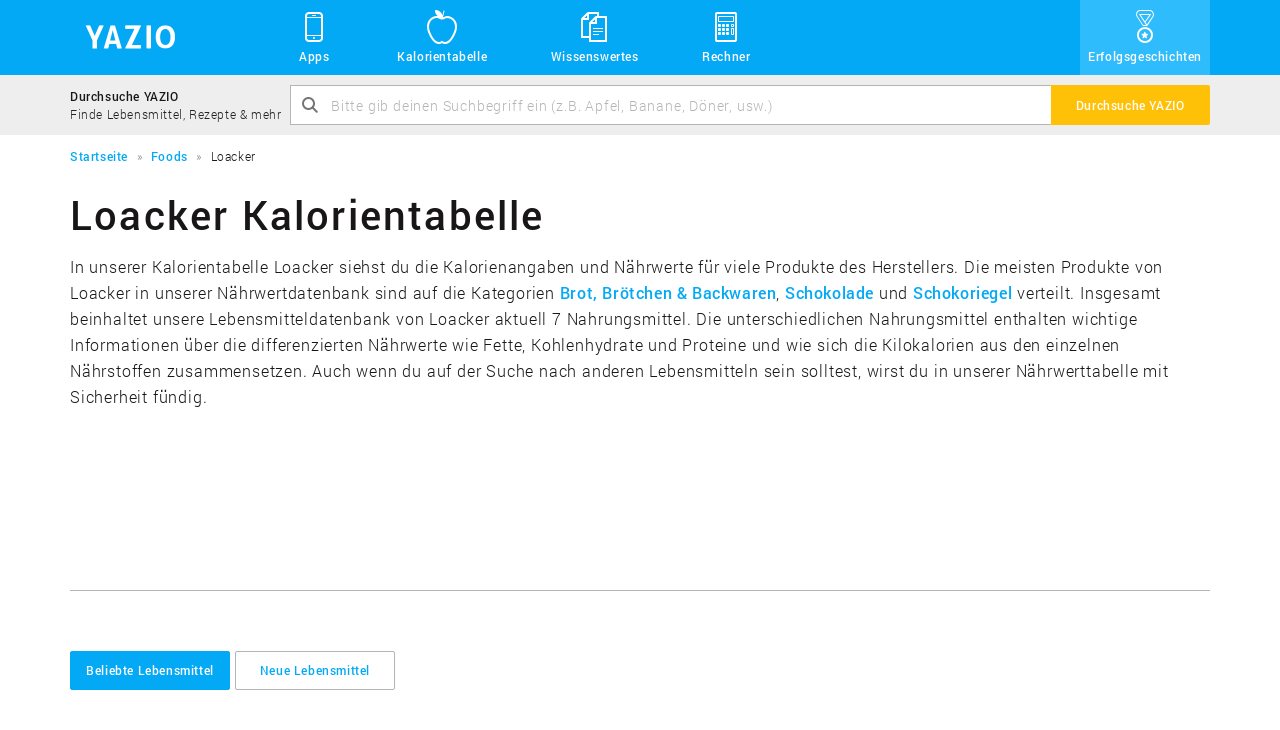

--- FILE ---
content_type: text/html; charset=UTF-8
request_url: https://www.yazio.com/de/kalorientabelle/loacker
body_size: 6360
content:
<!DOCTYPE html>
<html lang="de" class="">
<head>
    <meta http-equiv="content-type" content="text/html; charset=UTF-8">
    <meta http-equiv="language" content="de">
    <meta name="viewport" content="width=device-width, initial-scale=1">

    <link rel="icon" href="https://images.yazio-cdn.com/process/plain/frontend/web-funnels/icons/favicon.svg" type="image/svg+xml">
    <link rel="icon" href="https://images.yazio-cdn.com/process/plain/frontend/web-funnels/icons/favicon.ico" type="image/x-icon">
    <link rel="apple-touch-icon" href="https://images.yazio.com/yz-app-icon.png">
    <link rel="android-touch-icon" href="https://images.yazio.com/yz-app-icon.png">

                        <meta name="robots" content="index, follow">
                <meta name="title" content="Loacker: Kalorientabelle und Nährwerttabelle - Yazio">
                <meta name="description" content="Finde in der Kalorientabelle &quot;Loacker&quot; die Kalorien und Nährwerte für tausende Lebensmittel. Die Nährwerttabelle &quot;Loacker&quot; enthält für jedes Produkt detaillierte Nährwerte wie Fett, Kohlenhydrate und Eiweiß.">
                <meta name="yazio-apple-itunes-app" content="app-id=946099227">
                <meta name="yazio-google-play-app" content="app-id=com.yazio.android&amp;referrer=utm_source%3Dyazio.com%26utm_medium%3Dapp-banner">
                        <meta property="og:site_name" content="Yazio">
                <meta property="og:url" content="https://www.yazio.com/de/kalorientabelle/loacker">
                <meta property="og:image" content="https://images.yazio.com/yz-app-icon.png">
                <meta property="og:type" content="website">
                <meta property="og:description" content="Finde in der Kalorientabelle &quot;Loacker&quot; die Kalorien und Nährwerte für tausende Lebensmittel. Die Nährwerttabelle &quot;Loacker&quot; enthält für jedes Produkt detaillierte Nährwerte wie Fett, Kohlenhydrate und Eiweiß.">
                <meta property="og:title" content="Loacker: Kalorientabelle und Nährwerttabelle - Yazio">
        
        <link rel="canonical" href="https://www.yazio.com/de/kalorientabelle/loacker">

                <link rel="alternate" href="https://www.yazio.com/de/kalorientabelle/loacker" hreflang="de">
    
            <title>Loacker: Kalorientabelle und Nährwerttabelle - Yazio</title>
    
                        <link href="https://www.yazio.com/assets/main-scripts-a3fd64f4.css" rel="stylesheet" />
        
    <script id="asyncfont">
    /*!
     loadCSS: load a CSS file asynchronously.
     [c]2014 @scottjehl, Filament Group, Inc.
     Licensed MIT
     */
    function loadCSS(e,n,o,t){"use strict";var d=window.document.createElement("link"),i=n||window.document.getElementsByTagName("script")[0],s=window.document.styleSheets;return d.rel="stylesheet",d.href=e,d.media="only x",t&&(d.onload=t),i.parentNode.insertBefore(d,i),d.onloadcssdefined=function(n){for(var o,t=0;t<s.length;t++)s[t].href&&s[t].href.indexOf(e)>-1&&(o=!0);o?n():setTimeout(function(){d.onloadcssdefined(n)})},d.onloadcssdefined(function(){d.media=o||"all"}),d}
        loadCSS("https://www.yazio.com/assets/asyncroboto-18bfc5e6.css", document.getElementById('asyncfont'));
</script>
    



        <script>
        (function(){var b=['q','client','partner','portion','search_query','v','shortlink','sid','form'],u=new URLSearchParams(window.location.search),h=false;b.forEach(function(p){if(u.has(p))h=true});if(h){b.forEach(function(p){u.delete(p)});var n=u.toString(),w=window.location.pathname+(n?'?'+n:'')+window.location.hash;if(window.history&&window.history.replaceState)window.history.replaceState({},document.title,w)}})();
    </script>

                        <script type="text/javascript" data-category="analytics">
    window.dataLayer = window.dataLayer || [];
    function gtag(){dataLayer.push(arguments);}

    gtag('consent', 'default', {
        'ad_storage': 'denied',
        'analytics_storage': 'denied',
        'personalization_storage': 'denied',
        'functionality_storage': 'denied',
        'security_storage': 'denied',
        'ad_user_data': 'denied',
        'ad_personalization': 'denied',
        'wait_for_update': 500,
    });

    gtag('js', new Date());
    gtag('config', 'GTM-MQMD936');
</script>
<!-- Google Tag Manager -->
<script type="text/javascript" data-category="analytics">
    (function(w,d,s,l,i){w[l]=w[l]||[];w[l].push({'gtm.start':
            new Date().getTime(),event:'gtm.js'});var f=d.getElementsByTagName(s)[0],
        j=d.createElement(s),dl=l!='dataLayer'?'&l='+l:'';j.async=true;j.src=
        'https://www.googletagmanager.com/gtm.js?id='+i+dl;f.parentNode.insertBefore(j,f);
    })(window,document,'script','dataLayer','GTM-MQMD936');
</script>
<!-- End Google Tag Manager -->
    
    <script async src="//pagead2.googlesyndication.com/pagead/js/adsbygoogle.js"></script>
            
            <script src="https://www.yazio.com/assets/runtime-a4d1724b.js"></script>
            <script src="https://www.yazio.com/assets/picturefill-5d2d5c6c.js"></script>
        </head>
<body class="">
        <header>
           <div class="page-head">
    <div class="container">
        <a class="header-brand" href="https://www.yazio.com/de" title="YAZIO">
            <span class="icon icon-logo"></span>
        </a>
        <nav class="standard-menu" id="standard-menu">
            <ul class="header-link-list collapse" id="header-menu-main-list">
                <li class="position-relative sub-menu-popover-indicator">
                    <a href="#"><span class="icon icon-yz_38-006-mobile"></span>Apps</a>
                    <button class="sub-menu-mobile-toggle"><span class="icon icon-yz_20-001-right-open"></span></button>
                    <ul class="sub-menu list-unstyled sub-menu-popover">
                        <li class="sub-menu-item">
                            <div class="sub-menu-item-icon-wrapper">
                                <span class="icon icon-yz_30-015-android"></span>
                            </div>
                            <div class="sub-menu-item-link-wrapper">
                                <a href="https://www.yazio.com/de/android-app">Android App</a>
                                <p class="description">Lade die App für Android-Geräte</p>
                            </div>
                        </li>
                        <li class="sub-menu-item">
                            <div class="sub-menu-item-icon-wrapper">
                                <span class="icon icon-yz_30-016-apple"></span>
                            </div>
                            <div class="sub-menu-item-link-wrapper">
                                <a href="https://www.yazio.com/de/ios-app">iOS App</a>
                                <p class="description">Lade die App für iPhone & iPad</p>
                            </div>
                        </li>
                    </ul>
                </li>
                <li><a href="https://www.yazio.com/de/kalorientabelle"><span class="icon icon-yz_38-007-food"></span>Kalorientabelle</a></li>

                                    <li class="position-relative sub-menu-popover-indicator">
                        <a href="#"><span class="icon icon-yz_38-008-documents"></span>Wissenswertes</a>
                        <button class="sub-menu-mobile-toggle"><span class="icon icon-yz_20-001-right-open"></span></button>
                        <ul class="sub-menu list-unstyled sub-menu-popover">
                            <li class="sub-menu-item">
                                <div class="sub-menu-item-icon-wrapper">
                                    <span class="icon icon-yz_38-004-diary"></span>
                                </div>
                                <div class="sub-menu-item-link-wrapper">
                                    <a href="https://www.yazio.com/de/lexikon">Lexikon</a>
                                    <p class="description">Alles über Nährwerte & Sportarten</p>
                                </div>
                            </li>
                        </ul>
                    </li>
                

                <li class="position-relative sub-menu-popover-indicator">
                    <a href="#"><span class="icon icon-yz_38-005-calculator"></span>Rechner</a>
                    <button class="sub-menu-mobile-toggle"><span class="icon icon-yz_20-001-right-open"></span></button>
                    <ul class="sub-menu list-unstyled sub-menu-popover sub-menu-last">
                        <li class="sub-menu-item">
                            <div class="sub-menu-item-icon-wrapper">
                                <span class="icon icon-yz_38-005-calculator"></span>
                            </div>
                            <div class="sub-menu-item-link-wrapper">
                                <a href="https://www.yazio.com/de/bmi-rechner">BMI Rechner</a>
                                <p class="description">BMI berechnen schnell & einfach</p>
                            </div>
                        </li>
                        <li class="sub-menu-item">
                            <div class="sub-menu-item-icon-wrapper">
                                <span class="icon icon-yz_38-005-calculator"></span>
                            </div>
                            <div class="sub-menu-item-link-wrapper">
                                <a href="https://www.yazio.com/de/idealgewicht-berechnen">Idealgewicht berechnen</a>
                                <p class="description">Berechne dein Idealgewicht</p>
                            </div>
                        </li>
                        <li class="sub-menu-item">
                            <div class="sub-menu-item-icon-wrapper">
                                <span class="icon icon-yz_38-005-calculator"></span>
                            </div>
                            <div class="sub-menu-item-link-wrapper">
                                <a href="https://www.yazio.com/de/kalorienbedarf-berechnen">Kalorienbedarf berechnen</a>
                                <p class="description">Berechne deinen Kalorienbedarf</p>
                            </div>
                        </li>
                        <li class="sub-menu-item sub-menu-item-last">
                            <div class="sub-menu-item-icon-wrapper">
                                <span class="icon icon-yz_38-005-calculator"></span>
                            </div>
                            <div class="sub-menu-item-link-wrapper">
                                <a href="https://www.yazio.com/de/kalorienverbrauch-berechnen">Kalorienverbrauch berechnen</a>
                                <p class="description">Kalorienverbrauch beim Sport berechnen</p>
                            </div>
                        </li>
                    </ul>
                </li>

                                    <li class="success-story-header-item"><a href="https://www.yazio.com/de/erfolgsgeschichten"><span class="icon icon-yz_v05-38-001-success"></span>Erfolgsgeschichten</a></li>
                            </ul>
        </nav>

        <!-- Mobile toggle -->
        <button type="button" class="navbar-toggle" id="mobile-menu-toggle" data-toggle="collapse" data-target="#mobile-nav-collapse">
            <span class="sr-only">Toggle navigation</span>
            <span class="icon-bar cross-x"></span>
            <span class="icon-bar cross-y"></span>
            <span class="icon-bar cross-z"></span>
        </button>
    </div>
</div>
        <section class="search-bar light-bg">
    <div class="container">
        <div class="table">
            <div class="table-cell vertical-middle hidden-xs search-bar-text-block">
                <p class="search-bar-title">Durchsuche YAZIO</p>
                <p class="search-bar-description">Finde Lebensmittel, Rezepte & mehr</p>
            </div>
            <div class="table-cell">
                <form action="https://www.yazio.com/de/search" method="get">
    <div class="input-group">
            <div class="fade-text-out">
                <input type="text" id="ys" name="ys" class="form-control" value="" placeholder="Bitte gib deinen Suchbegriff ein (z.B. Apfel, Banane, Döner, usw.)" required="required">
            </div>
            <span class="icon icon-yz_20-005-magnifier input-control-icon hidden-xs"></span>
            <span class="input-group-btn">
                <button class="btn btn-action" type="submit"><span class="visible-xs icon icon-yz_20-005-magnifier search-bar-btn-icon"></span><span class="hidden-xs search-label">Durchsuche YAZIO</span></button>
            </span>
    </div>
</form>
            </div>
        </div>
    </div>
</section>        <div class="container">
        <section class="breadcrumb">
        <ol itemscope itemtype="http://schema.org/BreadcrumbList">
                                                <li itemprop="itemListElement" itemscope
                        itemtype="http://schema.org/ListItem">
                        <a itemprop="item" href="https://www.yazio.com/de" >
                            <span itemprop="name">Startseite</span></a>
                        <meta itemprop="position" content="1">
                    </li>
                                                                <li itemprop="itemListElement" itemscope
                        itemtype="http://schema.org/ListItem">
                        <a itemprop="item" href="https://www.yazio.com/de/kalorientabelle" >
                            <span itemprop="name">Foods</span></a>
                        <meta itemprop="position" content="2">
                    </li>
                                                                <li itemprop="itemListElement" itemscope
                        itemtype="http://schema.org/ListItem" class="hidden-xs">
                        <span itemprop="name">Loacker</span>
                    </li>
                                    </ol>
    </section>

</div>    </header>

<main>
                <div class="container">

                <h1 class="title">Loacker Kalorientabelle</h1>
                <p class="teaser hidden-xs">
                    
                                                                            In unserer Kalorientabelle Loacker siehst du die Kalorienangaben und Nährwerte für viele Produkte des Herstellers. Die meisten Produkte von Loacker in unserer Nährwertdatenbank sind auf die Kategorien <a href="#brot-broetchen-backwaren" class="anchor">Brot, Brötchen & Backwaren</a>, <a href="#schokolade" class="anchor">Schokolade</a> und <a href="#schokoriegel" class="anchor">Schokoriegel</a> verteilt. Insgesamt beinhaltet unsere Lebensmitteldatenbank von Loacker aktuell 7 Nahrungsmittel. Die unterschiedlichen Nahrungsmittel enthalten wichtige Informationen über die differenzierten Nährwerte wie Fette, Kohlenhydrate und Proteine und wie sich die Kilokalorien aus den einzelnen Nährstoffen zusammensetzen. Auch wenn du auf der Suche nach anderen Lebensmitteln sein solltest, wirst du in unserer Nährwerttabelle mit Sicherheit fündig.

                                                    

                                    </p>

                <div class="adsense-container food-brand-content1">
                        
<!-- yz_adsense.food.brand.content1 -->
<ins class="adsbygoogle large-leaderboard"
     style="display:block"
     data-ad-client="ca-pub-9215302871080917"
     data-ad-slot="7158756651"
     data-ad-format="auto"></ins>

    <script type="text/plain" data-category="analytics">
        (adsbygoogle = window.adsbygoogle || []).push({});
    </script>

                </div>

                <hr>

                                        
    <div class="navbar" role="navigation">
        <!-- Brand and toggle get grouped for better mobile display -->
        <div class="navbar-header">
                            <p class="navbar-title">Beliebte Lebensmittel</p>

                                    <button type="button" class="navbar-toggle" data-toggle="collapse" data-target="#1-navbar-collapse">
                        <span class="sr-only">Toggle navigation</span>
                        <span class="icon-bar"></span>
                        <span class="icon-bar"></span>
                        <span class="icon-bar"></span>
                    </button>
                                    </div>

        <div class="collapse navbar-collapse" id="1-navbar-collapse">
            <!-- Mobile navigation -->
                            <ul class="nav navbar-nav navbar-nav-mobile visible-xs">
                                                                        <li  class="active in" ><a href="#popularProducts" data-toggle="tab">Beliebte Lebensmittel</a></li>
                                                                                                <li ><a href="#newProducts" data-toggle="tab">Neue Lebensmittel</a></li>
                                                            </ul>
                        <!-- Standard navigation -->
            <ul class="nav navbar-nav navbar-nav-standard hidden-xs">
                                                            <li  class="active in" ><a href="#popularProducts" data-toggle="tab" class="btn btn-default">Beliebte Lebensmittel</a></li>
                                                                                <li ><a href="#newProducts" data-toggle="tab" class="btn btn-default">Neue Lebensmittel</a></li>
                                                </ul>
        </div>
    </div>

                

                <div class="tab-content">
                    <div class="tab-pane fade in active" id="popularProducts">
                                <div class="list-container "  >
        <div class="row list-row ">
            <ul class="col-sm-6 list-primary list-circle-small">
                
                
                    
                                                        <li>
        <div class="list-item-image-wrapper">
                            <picture data-alt="Choco &amp; Coco" data-default-src="https://images.yazio.com/bakedgoods.jpg?w=40&h=40&cf&q=90">
                    <source srcset="https://images.yazio.com/bakedgoods.jpg?w=40&h=40&cf&q=90,
                                    https://images.yazio.com/bakedgoods.jpg?w=80&h=80&cf&q=90 2x">

                    <img src=""
                         alt="Choco &amp; Coco"
                         title="Choco &amp; Coco"
                         class="list-item-image img-circle" width="40" height="40">
                </picture>
                    </div>
        <div class="list-item-group">
            <div class="list-item-table table">
                <div class="list-item-block table-cell vertical-middle">
                    <a href="https://www.yazio.com/de/kalorientabelle/choco-coco-loacker.html" class="link ">
                        Choco &amp; Coco, Loacker                    </a>
                    <p class="list-item-description">
                                                    veröffentlicht in der Kategorie "Brot, Brötchen & Backwaren"                        </p>
                </div>
                <span class="list-item-text table-cell vertical-middle icon icon-yz_20-001-right-open"></span>
            </div>
        </div>
    </li>

                                                        <li>
        <div class="list-item-image-wrapper">
                            <picture data-alt="Classic Waffel Milk" data-default-src="https://images.yazio.com/bakedgoods.jpg?w=40&h=40&cf&q=90">
                    <source srcset="https://images.yazio.com/bakedgoods.jpg?w=40&h=40&cf&q=90,
                                    https://images.yazio.com/bakedgoods.jpg?w=80&h=80&cf&q=90 2x">

                    <img src=""
                         alt="Classic Waffel Milk"
                         title="Classic Waffel Milk"
                         class="list-item-image img-circle" width="40" height="40">
                </picture>
                    </div>
        <div class="list-item-group">
            <div class="list-item-table table">
                <div class="list-item-block table-cell vertical-middle">
                    <a href="https://www.yazio.com/de/kalorientabelle/classic-waffel-milk-loacker.html" class="link ">
                        Classic Waffel Milk, Loacker                    </a>
                    <p class="list-item-description">
                                                    veröffentlicht in der Kategorie "Brot, Brötchen & Backwaren"                        </p>
                </div>
                <span class="list-item-text table-cell vertical-middle icon icon-yz_20-001-right-open"></span>
            </div>
        </div>
    </li>

                                                        <li>
        <div class="list-item-image-wrapper">
                            <picture data-alt="Fondente Dark Noir" data-default-src="https://images.yazio.com/bakedgoods.jpg?w=40&h=40&cf&q=90">
                    <source srcset="https://images.yazio.com/bakedgoods.jpg?w=40&h=40&cf&q=90,
                                    https://images.yazio.com/bakedgoods.jpg?w=80&h=80&cf&q=90 2x">

                    <img src=""
                         alt="Fondente Dark Noir"
                         title="Fondente Dark Noir"
                         class="list-item-image img-circle" width="40" height="40">
                </picture>
                    </div>
        <div class="list-item-group">
            <div class="list-item-table table">
                <div class="list-item-block table-cell vertical-middle">
                    <a href="https://www.yazio.com/de/kalorientabelle/fondente-dark-noir-loacker.html" class="link ">
                        Fondente Dark Noir, Loacker                    </a>
                    <p class="list-item-description">
                                                    veröffentlicht in der Kategorie "Brot, Brötchen & Backwaren"                        </p>
                </div>
                <span class="list-item-text table-cell vertical-middle icon icon-yz_20-001-right-open"></span>
            </div>
        </div>
    </li>

                                                        <li>
        <div class="list-item-image-wrapper">
                            <picture data-alt="Choco &amp; Noisette" data-default-src="https://images.yazio.com/bakedgoods.jpg?w=40&h=40&cf&q=90">
                    <source srcset="https://images.yazio.com/bakedgoods.jpg?w=40&h=40&cf&q=90,
                                    https://images.yazio.com/bakedgoods.jpg?w=80&h=80&cf&q=90 2x">

                    <img src=""
                         alt="Choco &amp; Noisette"
                         title="Choco &amp; Noisette"
                         class="list-item-image img-circle" width="40" height="40">
                </picture>
                    </div>
        <div class="list-item-group">
            <div class="list-item-table table">
                <div class="list-item-block table-cell vertical-middle">
                    <a href="https://www.yazio.com/de/kalorientabelle/choco-noisette-loacker.html" class="link ">
                        Choco &amp; Noisette, Loacker                    </a>
                    <p class="list-item-description">
                                                    veröffentlicht in der Kategorie "Brot, Brötchen & Backwaren"                        </p>
                </div>
                <span class="list-item-text table-cell vertical-middle icon icon-yz_20-001-right-open"></span>
            </div>
        </div>
    </li>

                                                        <li>
        <div class="list-item-image-wrapper">
                            <picture data-alt="Napolitaner" data-default-src="https://images.yazio.com/chocolatebars.jpg?w=40&h=40&cf&q=90">
                    <source srcset="https://images.yazio.com/chocolatebars.jpg?w=40&h=40&cf&q=90,
                                    https://images.yazio.com/chocolatebars.jpg?w=80&h=80&cf&q=90 2x">

                    <img src=""
                         alt="Napolitaner"
                         title="Napolitaner"
                         class="list-item-image img-circle" width="40" height="40">
                </picture>
                    </div>
        <div class="list-item-group">
            <div class="list-item-table table">
                <div class="list-item-block table-cell vertical-middle">
                    <a href="https://www.yazio.com/de/kalorientabelle/napolitaner-loacker.html" class="link ">
                        Napolitaner, Loacker                    </a>
                    <p class="list-item-description">
                                                    veröffentlicht in der Kategorie "Schokoriegel"                        </p>
                </div>
                <span class="list-item-text table-cell vertical-middle icon icon-yz_20-001-right-open"></span>
            </div>
        </div>
    </li>

                        
                    
                            </ul>
            <ul class="col-sm-6 list-primary list-circle-small">
                
                                                <li>
        <div class="list-item-image-wrapper">
                            <picture data-alt="Coconut" data-default-src="https://images.yazio.com/cookies.jpg?w=40&h=40&cf&q=90">
                    <source srcset="https://images.yazio.com/cookies.jpg?w=40&h=40&cf&q=90,
                                    https://images.yazio.com/cookies.jpg?w=80&h=80&cf&q=90 2x">

                    <img src=""
                         alt="Coconut"
                         title="Coconut"
                         class="list-item-image img-circle" width="40" height="40">
                </picture>
                    </div>
        <div class="list-item-group">
            <div class="list-item-table table">
                <div class="list-item-block table-cell vertical-middle">
                    <a href="https://www.yazio.com/de/kalorientabelle/coconut-loacker.html" class="link ">
                        Coconut, Loacker                    </a>
                    <p class="list-item-description">
                                                    veröffentlicht in der Kategorie "Kekse"                        </p>
                </div>
                <span class="list-item-text table-cell vertical-middle icon icon-yz_20-001-right-open"></span>
            </div>
        </div>
    </li>

                                                <li>
        <div class="list-item-image-wrapper">
                            <picture data-alt="White" data-default-src="https://images.yazio.com/chocolate.jpg?w=40&h=40&cf&q=90">
                    <source srcset="https://images.yazio.com/chocolate.jpg?w=40&h=40&cf&q=90,
                                    https://images.yazio.com/chocolate.jpg?w=80&h=80&cf&q=90 2x">

                    <img src=""
                         alt="White"
                         title="White"
                         class="list-item-image img-circle" width="40" height="40">
                </picture>
                    </div>
        <div class="list-item-group">
            <div class="list-item-table table">
                <div class="list-item-block table-cell vertical-middle">
                    <a href="https://www.yazio.com/de/kalorientabelle/white-loacker.html" class="link ">
                        White, Loacker                    </a>
                    <p class="list-item-description">
                                                    veröffentlicht in der Kategorie "Schokolade"                        </p>
                </div>
                <span class="list-item-text table-cell vertical-middle icon icon-yz_20-001-right-open"></span>
            </div>
        </div>
    </li>

                    
                
            </ul>
        </div>
    </div>
    
                    </div>
                    <div class="tab-pane fade" id="newProducts">
                                <div class="list-container "  >
        <div class="row list-row ">
            <ul class="col-sm-6 list-primary list-circle-small">
                
                
                    
                                                        <li>
        <div class="list-item-image-wrapper">
                            <picture data-alt="White" data-default-src="https://images.yazio.com/chocolate.jpg?w=40&h=40&cf&q=90">
                    <source srcset="https://images.yazio.com/chocolate.jpg?w=40&h=40&cf&q=90,
                                    https://images.yazio.com/chocolate.jpg?w=80&h=80&cf&q=90 2x">

                    <img src=""
                         alt="White"
                         title="White"
                         class="list-item-image img-circle" width="40" height="40">
                </picture>
                    </div>
        <div class="list-item-group">
            <div class="list-item-table table">
                <div class="list-item-block table-cell vertical-middle">
                    <a href="https://www.yazio.com/de/kalorientabelle/white-loacker.html" class="link ">
                        White, Loacker                    </a>
                    <p class="list-item-description">
                                                    veröffentlicht in der Kategorie "Schokolade"                        </p>
                </div>
                <span class="list-item-text table-cell vertical-middle icon icon-yz_20-001-right-open"></span>
            </div>
        </div>
    </li>

                                                        <li>
        <div class="list-item-image-wrapper">
                            <picture data-alt="Coconut" data-default-src="https://images.yazio.com/cookies.jpg?w=40&h=40&cf&q=90">
                    <source srcset="https://images.yazio.com/cookies.jpg?w=40&h=40&cf&q=90,
                                    https://images.yazio.com/cookies.jpg?w=80&h=80&cf&q=90 2x">

                    <img src=""
                         alt="Coconut"
                         title="Coconut"
                         class="list-item-image img-circle" width="40" height="40">
                </picture>
                    </div>
        <div class="list-item-group">
            <div class="list-item-table table">
                <div class="list-item-block table-cell vertical-middle">
                    <a href="https://www.yazio.com/de/kalorientabelle/coconut-loacker.html" class="link ">
                        Coconut, Loacker                    </a>
                    <p class="list-item-description">
                                                    veröffentlicht in der Kategorie "Kekse"                        </p>
                </div>
                <span class="list-item-text table-cell vertical-middle icon icon-yz_20-001-right-open"></span>
            </div>
        </div>
    </li>

                                                        <li>
        <div class="list-item-image-wrapper">
                            <picture data-alt="Napolitaner" data-default-src="https://images.yazio.com/chocolatebars.jpg?w=40&h=40&cf&q=90">
                    <source srcset="https://images.yazio.com/chocolatebars.jpg?w=40&h=40&cf&q=90,
                                    https://images.yazio.com/chocolatebars.jpg?w=80&h=80&cf&q=90 2x">

                    <img src=""
                         alt="Napolitaner"
                         title="Napolitaner"
                         class="list-item-image img-circle" width="40" height="40">
                </picture>
                    </div>
        <div class="list-item-group">
            <div class="list-item-table table">
                <div class="list-item-block table-cell vertical-middle">
                    <a href="https://www.yazio.com/de/kalorientabelle/napolitaner-loacker.html" class="link ">
                        Napolitaner, Loacker                    </a>
                    <p class="list-item-description">
                                                    veröffentlicht in der Kategorie "Schokoriegel"                        </p>
                </div>
                <span class="list-item-text table-cell vertical-middle icon icon-yz_20-001-right-open"></span>
            </div>
        </div>
    </li>

                                                        <li>
        <div class="list-item-image-wrapper">
                            <picture data-alt="Choco &amp; Noisette" data-default-src="https://images.yazio.com/bakedgoods.jpg?w=40&h=40&cf&q=90">
                    <source srcset="https://images.yazio.com/bakedgoods.jpg?w=40&h=40&cf&q=90,
                                    https://images.yazio.com/bakedgoods.jpg?w=80&h=80&cf&q=90 2x">

                    <img src=""
                         alt="Choco &amp; Noisette"
                         title="Choco &amp; Noisette"
                         class="list-item-image img-circle" width="40" height="40">
                </picture>
                    </div>
        <div class="list-item-group">
            <div class="list-item-table table">
                <div class="list-item-block table-cell vertical-middle">
                    <a href="https://www.yazio.com/de/kalorientabelle/choco-noisette-loacker.html" class="link ">
                        Choco &amp; Noisette, Loacker                    </a>
                    <p class="list-item-description">
                                                    veröffentlicht in der Kategorie "Brot, Brötchen & Backwaren"                        </p>
                </div>
                <span class="list-item-text table-cell vertical-middle icon icon-yz_20-001-right-open"></span>
            </div>
        </div>
    </li>

                                                        <li>
        <div class="list-item-image-wrapper">
                            <picture data-alt="Fondente Dark Noir" data-default-src="https://images.yazio.com/bakedgoods.jpg?w=40&h=40&cf&q=90">
                    <source srcset="https://images.yazio.com/bakedgoods.jpg?w=40&h=40&cf&q=90,
                                    https://images.yazio.com/bakedgoods.jpg?w=80&h=80&cf&q=90 2x">

                    <img src=""
                         alt="Fondente Dark Noir"
                         title="Fondente Dark Noir"
                         class="list-item-image img-circle" width="40" height="40">
                </picture>
                    </div>
        <div class="list-item-group">
            <div class="list-item-table table">
                <div class="list-item-block table-cell vertical-middle">
                    <a href="https://www.yazio.com/de/kalorientabelle/fondente-dark-noir-loacker.html" class="link ">
                        Fondente Dark Noir, Loacker                    </a>
                    <p class="list-item-description">
                                                    veröffentlicht in der Kategorie "Brot, Brötchen & Backwaren"                        </p>
                </div>
                <span class="list-item-text table-cell vertical-middle icon icon-yz_20-001-right-open"></span>
            </div>
        </div>
    </li>

                        
                    
                            </ul>
            <ul class="col-sm-6 list-primary list-circle-small">
                
                                                <li>
        <div class="list-item-image-wrapper">
                            <picture data-alt="Classic Waffel Milk" data-default-src="https://images.yazio.com/bakedgoods.jpg?w=40&h=40&cf&q=90">
                    <source srcset="https://images.yazio.com/bakedgoods.jpg?w=40&h=40&cf&q=90,
                                    https://images.yazio.com/bakedgoods.jpg?w=80&h=80&cf&q=90 2x">

                    <img src=""
                         alt="Classic Waffel Milk"
                         title="Classic Waffel Milk"
                         class="list-item-image img-circle" width="40" height="40">
                </picture>
                    </div>
        <div class="list-item-group">
            <div class="list-item-table table">
                <div class="list-item-block table-cell vertical-middle">
                    <a href="https://www.yazio.com/de/kalorientabelle/classic-waffel-milk-loacker.html" class="link ">
                        Classic Waffel Milk, Loacker                    </a>
                    <p class="list-item-description">
                                                    veröffentlicht in der Kategorie "Brot, Brötchen & Backwaren"                        </p>
                </div>
                <span class="list-item-text table-cell vertical-middle icon icon-yz_20-001-right-open"></span>
            </div>
        </div>
    </li>

                                                <li>
        <div class="list-item-image-wrapper">
                            <picture data-alt="Choco &amp; Coco" data-default-src="https://images.yazio.com/bakedgoods.jpg?w=40&h=40&cf&q=90">
                    <source srcset="https://images.yazio.com/bakedgoods.jpg?w=40&h=40&cf&q=90,
                                    https://images.yazio.com/bakedgoods.jpg?w=80&h=80&cf&q=90 2x">

                    <img src=""
                         alt="Choco &amp; Coco"
                         title="Choco &amp; Coco"
                         class="list-item-image img-circle" width="40" height="40">
                </picture>
                    </div>
        <div class="list-item-group">
            <div class="list-item-table table">
                <div class="list-item-block table-cell vertical-middle">
                    <a href="https://www.yazio.com/de/kalorientabelle/choco-coco-loacker.html" class="link ">
                        Choco &amp; Coco, Loacker                    </a>
                    <p class="list-item-description">
                                                    veröffentlicht in der Kategorie "Brot, Brötchen & Backwaren"                        </p>
                </div>
                <span class="list-item-text table-cell vertical-middle icon icon-yz_20-001-right-open"></span>
            </div>
        </div>
    </li>

                    
                
            </ul>
        </div>
    </div>
    
                    </div>
                    <div class="tab-pane fade" id="similarBrands">
                            
    
                    </div>
                </div>


                <div class="adsense-container food-brand-content2">
                        
<!-- yz_adsense.food.brand.content2 -->
<ins class="adsbygoogle large-leaderboard"
     style="display:block"
     data-ad-client="ca-pub-9215302871080917"
     data-ad-slot="8635489856"
     data-ad-format="auto"></ins>

    <script type="text/plain" data-category="analytics">
        var yazio_google_ad_format = 'auto';

        if (window.innerWidth < 768)
        {
            yazio_google_ad_format = 'rectangle';
        }

        (adsbygoogle = window.adsbygoogle || []).push({
            params: { google_ad_format: yazio_google_ad_format }
        });
    </script>

                </div>
            </div>

            <div class="search-banner">
    <div class="container">
        <div class="table">
            <p class="h2">Durchsuche YAZIO</p>
            <div class="search-bar">
                <form action="https://www.yazio.com/de/search" method="get">
    <div class="input-group">
            <div class="fade-text-out">
                <input type="text" id="ys" name="ys" class="form-control" value="" placeholder="Bitte gib deinen Suchbegriff ein (z.B. Apfel, Banane, Döner, usw.)" required="required">
            </div>
            <span class="icon icon-yz_20-005-magnifier input-control-icon hidden-xs"></span>
            <span class="input-group-btn">
                <button class="btn btn-action" type="submit"><span class="visible-xs icon icon-yz_20-005-magnifier search-bar-btn-icon"></span><span class="hidden-xs search-label">Durchsuche YAZIO</span></button>
            </span>
    </div>
</form>
            </div>
        </div>
    </div>
</div>
            <div class="container">
                        <p class="h3 separator-title">Sortiert nach Kategorien</p>
        <div class="separator-line">
            <div class="separator-icon-container">
                <span class="icon icon-yz_30-017-food"></span>
            </div>
        </div>


                <div class="adsense-container food-brand-content3">
                        
<!-- yz_adsense.food.brand.content3 -->
<ins class="adsbygoogle large-leaderboard"
     style="display:block"
     data-ad-client="ca-pub-9215302871080917"
     data-ad-slot="1112223051"
     data-ad-format="auto"></ins>

    <script type="text/plain" data-category="analytics">
        var yazio_google_ad_format = 'auto';

        if (window.innerWidth < 768)
        {
            yazio_google_ad_format = 'rectangle';
        }

        (adsbygoogle = window.adsbygoogle || []).push({
            params: { google_ad_format: yazio_google_ad_format }
        });
    </script>

                </div>

                                    <h3 id="brot-broetchen-backwaren"><a href="https://www.yazio.com/de/kalorientabelle/brot-broetchen-backwaren">Brot, Brötchen &amp; Backwaren</a> (4)</h3>
                            <div class="list-container "  >
        <div class="row list-row ">
            <ul class="col-sm-6 list-primary list-circle-small">
                
                
                    
                                                        <li>
        <div class="list-item-image-wrapper">
                            <picture data-alt="Choco &amp; Coco" data-default-src="https://images.yazio.com/bakedgoods.jpg?w=40&h=40&cf&q=90">
                    <source srcset="https://images.yazio.com/bakedgoods.jpg?w=40&h=40&cf&q=90,
                                    https://images.yazio.com/bakedgoods.jpg?w=80&h=80&cf&q=90 2x">

                    <img src=""
                         alt="Choco &amp; Coco"
                         title="Choco &amp; Coco"
                         class="list-item-image img-circle" width="40" height="40">
                </picture>
                    </div>
        <div class="list-item-group">
            <div class="list-item-table table">
                <div class="list-item-block table-cell vertical-middle">
                    <a href="https://www.yazio.com/de/kalorientabelle/choco-coco-loacker.html" class="link ">
                        Choco &amp; Coco, Loacker                    </a>
                    <p class="list-item-description">
                                                    veröffentlicht in der Kategorie "Brot, Brötchen & Backwaren"                        </p>
                </div>
                <span class="list-item-text table-cell vertical-middle icon icon-yz_20-001-right-open"></span>
            </div>
        </div>
    </li>

                                                        <li>
        <div class="list-item-image-wrapper">
                            <picture data-alt="Choco &amp; Noisette" data-default-src="https://images.yazio.com/bakedgoods.jpg?w=40&h=40&cf&q=90">
                    <source srcset="https://images.yazio.com/bakedgoods.jpg?w=40&h=40&cf&q=90,
                                    https://images.yazio.com/bakedgoods.jpg?w=80&h=80&cf&q=90 2x">

                    <img src=""
                         alt="Choco &amp; Noisette"
                         title="Choco &amp; Noisette"
                         class="list-item-image img-circle" width="40" height="40">
                </picture>
                    </div>
        <div class="list-item-group">
            <div class="list-item-table table">
                <div class="list-item-block table-cell vertical-middle">
                    <a href="https://www.yazio.com/de/kalorientabelle/choco-noisette-loacker.html" class="link ">
                        Choco &amp; Noisette, Loacker                    </a>
                    <p class="list-item-description">
                                                    veröffentlicht in der Kategorie "Brot, Brötchen & Backwaren"                        </p>
                </div>
                <span class="list-item-text table-cell vertical-middle icon icon-yz_20-001-right-open"></span>
            </div>
        </div>
    </li>

                        
                    
                            </ul>
            <ul class="col-sm-6 list-primary list-circle-small">
                
                                                <li>
        <div class="list-item-image-wrapper">
                            <picture data-alt="Classic Waffel Milk" data-default-src="https://images.yazio.com/bakedgoods.jpg?w=40&h=40&cf&q=90">
                    <source srcset="https://images.yazio.com/bakedgoods.jpg?w=40&h=40&cf&q=90,
                                    https://images.yazio.com/bakedgoods.jpg?w=80&h=80&cf&q=90 2x">

                    <img src=""
                         alt="Classic Waffel Milk"
                         title="Classic Waffel Milk"
                         class="list-item-image img-circle" width="40" height="40">
                </picture>
                    </div>
        <div class="list-item-group">
            <div class="list-item-table table">
                <div class="list-item-block table-cell vertical-middle">
                    <a href="https://www.yazio.com/de/kalorientabelle/classic-waffel-milk-loacker.html" class="link ">
                        Classic Waffel Milk, Loacker                    </a>
                    <p class="list-item-description">
                                                    veröffentlicht in der Kategorie "Brot, Brötchen & Backwaren"                        </p>
                </div>
                <span class="list-item-text table-cell vertical-middle icon icon-yz_20-001-right-open"></span>
            </div>
        </div>
    </li>

                                                <li>
        <div class="list-item-image-wrapper">
                            <picture data-alt="Fondente Dark Noir" data-default-src="https://images.yazio.com/bakedgoods.jpg?w=40&h=40&cf&q=90">
                    <source srcset="https://images.yazio.com/bakedgoods.jpg?w=40&h=40&cf&q=90,
                                    https://images.yazio.com/bakedgoods.jpg?w=80&h=80&cf&q=90 2x">

                    <img src=""
                         alt="Fondente Dark Noir"
                         title="Fondente Dark Noir"
                         class="list-item-image img-circle" width="40" height="40">
                </picture>
                    </div>
        <div class="list-item-group">
            <div class="list-item-table table">
                <div class="list-item-block table-cell vertical-middle">
                    <a href="https://www.yazio.com/de/kalorientabelle/fondente-dark-noir-loacker.html" class="link ">
                        Fondente Dark Noir, Loacker                    </a>
                    <p class="list-item-description">
                                                    veröffentlicht in der Kategorie "Brot, Brötchen & Backwaren"                        </p>
                </div>
                <span class="list-item-text table-cell vertical-middle icon icon-yz_20-001-right-open"></span>
            </div>
        </div>
    </li>

                    
                
            </ul>
        </div>
    </div>
    
                                    <h3 id="kekse"><a href="https://www.yazio.com/de/kalorientabelle/kekse">Kekse</a> (1)</h3>
                            <div class="list-container "  >
        <div class="row list-row ">
            <ul class="col-sm-6 list-primary list-circle-small">
                
                
                                                <li>
        <div class="list-item-image-wrapper">
                            <picture data-alt="Coconut" data-default-src="https://images.yazio.com/cookies.jpg?w=40&h=40&cf&q=90">
                    <source srcset="https://images.yazio.com/cookies.jpg?w=40&h=40&cf&q=90,
                                    https://images.yazio.com/cookies.jpg?w=80&h=80&cf&q=90 2x">

                    <img src=""
                         alt="Coconut"
                         title="Coconut"
                         class="list-item-image img-circle" width="40" height="40">
                </picture>
                    </div>
        <div class="list-item-group">
            <div class="list-item-table table">
                <div class="list-item-block table-cell vertical-middle">
                    <a href="https://www.yazio.com/de/kalorientabelle/coconut-loacker.html" class="link ">
                        Coconut, Loacker                    </a>
                    <p class="list-item-description">
                                                    veröffentlicht in der Kategorie "Kekse"                        </p>
                </div>
                <span class="list-item-text table-cell vertical-middle icon icon-yz_20-001-right-open"></span>
            </div>
        </div>
    </li>

                    
                            </ul>
            <ul class="col-sm-6 list-primary list-circle-small">
                
                    
                
            </ul>
        </div>
    </div>
    
                                    <h3 id="schokolade"><a href="https://www.yazio.com/de/kalorientabelle/schokolade">Schokolade</a> (1)</h3>
                            <div class="list-container "  >
        <div class="row list-row ">
            <ul class="col-sm-6 list-primary list-circle-small">
                
                
                                                <li>
        <div class="list-item-image-wrapper">
                            <picture data-alt="White" data-default-src="https://images.yazio.com/chocolate.jpg?w=40&h=40&cf&q=90">
                    <source srcset="https://images.yazio.com/chocolate.jpg?w=40&h=40&cf&q=90,
                                    https://images.yazio.com/chocolate.jpg?w=80&h=80&cf&q=90 2x">

                    <img src=""
                         alt="White"
                         title="White"
                         class="list-item-image img-circle" width="40" height="40">
                </picture>
                    </div>
        <div class="list-item-group">
            <div class="list-item-table table">
                <div class="list-item-block table-cell vertical-middle">
                    <a href="https://www.yazio.com/de/kalorientabelle/white-loacker.html" class="link ">
                        White, Loacker                    </a>
                    <p class="list-item-description">
                                                    veröffentlicht in der Kategorie "Schokolade"                        </p>
                </div>
                <span class="list-item-text table-cell vertical-middle icon icon-yz_20-001-right-open"></span>
            </div>
        </div>
    </li>

                    
                            </ul>
            <ul class="col-sm-6 list-primary list-circle-small">
                
                    
                
            </ul>
        </div>
    </div>
    
                                    <h3 id="schokoriegel"><a href="https://www.yazio.com/de/kalorientabelle/schokoriegel">Schokoriegel</a> (1)</h3>
                            <div class="list-container "  >
        <div class="row list-row ">
            <ul class="col-sm-6 list-primary list-circle-small">
                
                
                                                <li>
        <div class="list-item-image-wrapper">
                            <picture data-alt="Napolitaner" data-default-src="https://images.yazio.com/chocolatebars.jpg?w=40&h=40&cf&q=90">
                    <source srcset="https://images.yazio.com/chocolatebars.jpg?w=40&h=40&cf&q=90,
                                    https://images.yazio.com/chocolatebars.jpg?w=80&h=80&cf&q=90 2x">

                    <img src=""
                         alt="Napolitaner"
                         title="Napolitaner"
                         class="list-item-image img-circle" width="40" height="40">
                </picture>
                    </div>
        <div class="list-item-group">
            <div class="list-item-table table">
                <div class="list-item-block table-cell vertical-middle">
                    <a href="https://www.yazio.com/de/kalorientabelle/napolitaner-loacker.html" class="link ">
                        Napolitaner, Loacker                    </a>
                    <p class="list-item-description">
                                                    veröffentlicht in der Kategorie "Schokoriegel"                        </p>
                </div>
                <span class="list-item-text table-cell vertical-middle icon icon-yz_20-001-right-open"></span>
            </div>
        </div>
    </li>

                    
                            </ul>
            <ul class="col-sm-6 list-primary list-circle-small">
                
                    
                
            </ul>
        </div>
    </div>
    
                
                <div class="text-center food-pagination">
                    
        
    
                </div>
            </div>
        </main>

<footer>
            <div class="page-footer">
    <div class="container">
        <div class="row">
            <section class="col-md-2 col-sm-6">
                <span class="footer-heading hidden-xs">Navigation</span>
                <nav>
                    <ul>
                                                    <li><a href="https://www.yazio.com/de">Startseite</a></li>
                        
                                                    <li><a href="https://www.yazio.com/de/kalorientabelle">Kalorientabelle</a></li>
                        
                                                    <li><a href="https://www.yazio.com/de/lexikon">Lexikon</a></li>
                        
                                                     <li><a href="https://www.yazio.com/de/erfolgsgeschichten">Erfolgsgeschichten</a></li>
                         
                                                    <li><a href="https://www.yazio.com/de/kontakt">Kontakt</a></li>
                                            </ul>
                </nav>
            </section>
            <section class="col-md-3 col-sm-6 hidden-xs">
                <span class="footer-heading">Rechner</span>
                <nav>
                    <ul>
                                                    <li><a href="https://www.yazio.com/de/bmi-rechner">BMI Rechner</a></li>
                        
                                                    <li><a href="https://www.yazio.com/de/idealgewicht-berechnen">Idealgewicht berechnen</a></li>
                        
                                                    <li><a href="https://www.yazio.com/de/kalorienbedarf-berechnen">Kalorienbedarf berechnen</a></li>
                        
                                                    <li><a href="https://www.yazio.com/de/kalorienverbrauch-berechnen">Kalorienverbrauch berechnen</a></li>
                        
                                                    <li><a href="https://www.yazio.com/de/kalorienrechner">Kalorienrechner</a></li>
                        
                        <li><br></li>
                        <li><br></li>
                        <li><br></li>
                    </ul>
                </nav>
            </section>
            <section class="col-md-2 col-sm-6 hidden-xs">
                <span class="footer-heading">Apps</span>
                <nav>
                    <ul>
                                                    <li><a href="https://www.yazio.com/de/android-app">Android App</a></li>
                        
                                                    <li><a href="https://www.yazio.com/de/ios-app">iOS App</a></li>
                        
                                                    <li><a href="https://www.yazio.com/de/ernaehrungstagebuch">Ernährungstagebuch</a></li>
                        
                                                    <li><a href="https://www.yazio.com/de/kalorienzaehler">Kalorienzähler</a></li>
                        
                        <li><br></li>
                        <li><br></li>
                        <li><br></li>
                    </ul>
                </nav>
            </section>
            <section class="col-md-2 col-sm-6 hidden-xs">
                <span class="footer-heading">Weitere Informationen</span>
                <nav>
                    <ul>
                                                   <li><a href="https://www.yazio.com/de/kalorientabelle/apfel-mit-schale-frisch.html">Kalorien Apfel</a></li>
                                                   <li><a href="https://www.yazio.com/de/kalorientabelle/banane-frisch.html">Kalorien Banane</a></li>
                                                   <li><a href="https://www.yazio.com/de/kalorientabelle/bier-pils-hell-49-vol.html">Kalorien Bier</a></li>
                                                   <li><a href="https://www.yazio.com/de/kalorientabelle/doener-kebab-doenerkebab.html">Kalorien Döner</a></li>
                                                   <li><a href="https://www.yazio.com/de/kalorientabelle/huehnerei-eier-roh-ohne-schale.html">Kalorien Ei</a></li>
                                                   <li><a href="https://www.yazio.com/de/kalorientabelle/broetchen-weizen-weizenbroetchen.html">Kalorien Brötchen</a></li>
                                                   <li><a href="https://www.yazio.com/de/kalorientabelle/kartoffeln-kartoffel-gekocht.html">Kalorien Kartoffel</a></li>
                                                   <li><a href="https://www.yazio.com/de/kalorientabelle/erdbeere-frisch.html">Kalorien Erdbeeren</a></li>
                                                   <li><a href="https://www.yazio.com/de/kalorientabelle/pizza">Kalorien Pizza</a></li>
                                                   <li><a href="https://www.yazio.com/de/kalorientabelle/obst-obstprodukte">Kalorientabelle Obst</a></li>
                                                   <li><a href="https://www.yazio.com/de/kalorientabelle/gemuese">Kalorientabelle Gemüse</a></li>
                                                   <li><a href="https://www.yazio.com/de/kalorientabelle/fast-food">Kalorientabelle Fast-Food</a></li>
                                            </ul>
                </nav>
            </section>
            <section class="col-md-3 col-sm-12">
                <div class="text-center">
                    <div class="language-select btn-group dropup">
                        <button class="btn btn-default" data-toggle="dropdown">
                            <span class="icon icon-yz_12-003-globe pull-left"></span><span class="pull-left" id="language-select-label">
                                German &#183; Deutsch
                            </span><span class="icon icon-yz_20-001-right-open pull-right"></span>
                        </button>
                        <ul class="dropdown-menu pull-right" role="menu">
                            
                                <li><a href="https://www.yazio.com/en" >English &#183; English</a></li>
                            
                                <li><a href="https://www.yazio.com/fr" >French &#183; Français</a></li>
                            
                                <li><a href="https://www.yazio.com/de" >German &#183; Deutsch</a></li>
                            
                                <li><a href="https://www.yazio.com/it" >Italian &#183; Italiano</a></li>
                            
                                <li><a href="https://www.yazio.com/pt" >Portuguese &#183; Português</a></li>
                            
                                <li><a href="https://www.yazio.com/es" >Spanish &#183; Español</a></li>
                                                    </ul>
                    </div>
                    <div class="social-media">
                        <ul class="list-inline">
                            <li><a class="round-icon" href="https://www.facebook.com/yazio" target="_blank" ><span class="icon icon-yz_30-012-facebook"></span></a></li>
                            <li><a class="round-icon" href="https://www.instagram.com/yazio/" target="_blank" ><span class="icon icon-yz_v03-30-001-instagram"></span></a></li>
                            <li><a class="round-icon" href="https://twitter.com/yazio" target="_blank" ><span class="icon icon-yz_30-013-twitter"></span></a></li>
                        </ul>
                    </div>
                </div>
            </section>
            <div class="col-xs-12">
                <img src="https://assets.yazio.com/frontend/images/yazio-made-with-love-logo.svg" alt="YAZIO - Made with love in Germany" title="YAZIO - Made with love in Germany" class="footer-made-in-germany-image-logo">
<img src="https://assets.yazio.com/frontend/images/yazio-made-with-love-slogan.svg" alt="YAZIO - Made with love in Germany" title="YAZIO - Made with love in Germany" class="footer-made-in-germany-image-slogan">            </div>
        </div>
    </div>
</div>
    </footer>

            

            <script src="https://www.yazio.com/assets/main-scripts-ecfb4ead.js"></script>
        
            <a id="backToTop" class="btn-back-to-top">
    <span class="icon icon-yz_20-004-down-open"></span>
</a>        
            <script src="https://www.yazio.com/assets/smart-app-banner-5cb44814.js"></script>
    

<span id="smartapp-banner-strings"
      class="hidden"
      data-app-name="YAZIO Kalorienzähler"
      data-app-description-android="KOSTENLOS bei Google Play"
      data-app-description-ios="KOSTENLOS im App Store"
      data-app-button="Anzeigen"
      data-app-rating=" sehr gut (77.416)"></span>    </body>
</html>
